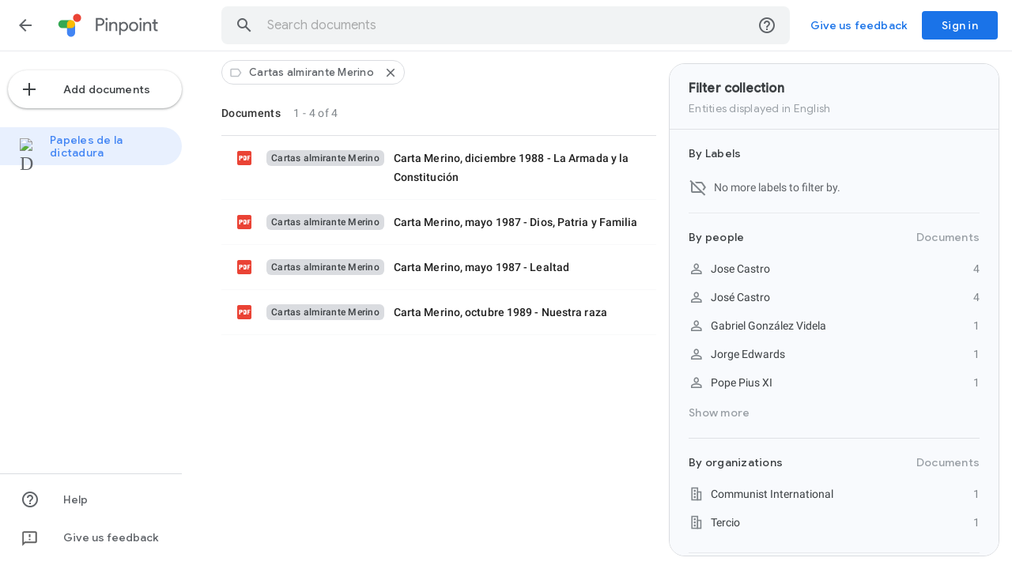

--- FILE ---
content_type: image/svg+xml
request_url: https://ssl.gstatic.com/journalists/pinpoint-logo-with-text.svg
body_size: 1140
content:
<?xml version="1.0" encoding="utf-8"?>
<!-- Generator: Adobe Illustrator 28.0.0, SVG Export Plug-In . SVG Version: 6.00 Build 0)  -->
<svg version="1.1" xmlns="http://www.w3.org/2000/svg" xmlns:xlink="http://www.w3.org/1999/xlink" x="0px" y="0px" width="128px"
	 height="35px" viewBox="0 0 128 35" enable-background="new 0 0 128 35" xml:space="preserve">
<g id="Product_name">
	<g id="Pinpoint">
		<g>
			<path fill="#5F6368" d="M51.43,19.59v6.67h-2.12V9.79h5.61c1.43,0,2.64,0.48,3.63,1.43c1.01,0.95,1.52,2.11,1.52,3.47
				c0,1.4-0.51,2.56-1.52,3.5c-0.98,0.94-2.19,1.4-3.63,1.4H51.43z M51.43,11.81v5.75h3.54c0.84,0,1.54-0.28,2.09-0.85
				c0.57-0.57,0.85-1.24,0.85-2.02c0-0.77-0.28-1.43-0.85-2c-0.55-0.58-1.25-0.87-2.09-0.87H51.43z"/>
			<path fill="#5F6368" d="M64.31,11.1c0,0.41-0.15,0.77-0.44,1.06c-0.29,0.29-0.64,0.44-1.06,0.44s-0.77-0.15-1.06-0.44
				c-0.29-0.29-0.44-0.64-0.44-1.06s0.14-0.77,0.44-1.06c0.29-0.29,0.64-0.44,1.06-0.44s0.77,0.15,1.06,0.44
				C64.16,10.33,64.31,10.68,64.31,11.1z M63.87,14.99v11.27h-2.12V14.99H63.87z"/>
			<path fill="#5F6368" d="M66.38,14.99h2.02v1.56h0.09c0.32-0.55,0.82-1.01,1.48-1.38s1.36-0.55,2.08-0.55
				c1.38,0,2.44,0.39,3.19,1.18c0.74,0.79,1.12,1.91,1.12,3.37v7.08h-2.12v-6.95c-0.05-1.84-0.97-2.76-2.78-2.76
				c-0.84,0-1.55,0.34-2.12,1.02c-0.57,0.68-0.85,1.5-0.85,2.45v6.23h-2.12V14.99z"/>
			<path fill="#5F6368" d="M84.62,26.62c-0.83,0-1.58-0.18-2.27-0.53c-0.68-0.35-1.21-0.82-1.58-1.4h-0.09l0.09,1.56v4.97h-2.12
				V14.99h2.02v1.56h0.09c0.37-0.58,0.89-1.05,1.58-1.4c0.68-0.35,1.44-0.53,2.27-0.53c1.49,0,2.74,0.58,3.77,1.75
				c1.06,1.18,1.59,2.6,1.59,4.25c0,1.67-0.53,3.09-1.59,4.25C87.37,26.04,86.11,26.62,84.62,26.62z M84.28,24.69
				c1.01,0,1.86-0.38,2.55-1.15c0.69-0.75,1.04-1.73,1.04-2.92c0-1.18-0.34-2.15-1.04-2.92s-1.54-1.15-2.55-1.15
				c-1.03,0-1.89,0.38-2.58,1.15c-0.67,0.77-1.01,1.74-1.01,2.92c0,1.2,0.34,2.18,1.01,2.94C82.39,24.32,83.25,24.69,84.28,24.69z"
				/>
			<path fill="#5F6368" d="M91.2,20.62c0-1.73,0.54-3.17,1.63-4.3c1.1-1.13,2.49-1.7,4.16-1.7s3.05,0.57,4.14,1.7
				c1.1,1.13,1.66,2.57,1.66,4.3c0,1.75-0.55,3.18-1.66,4.3c-1.09,1.13-2.47,1.7-4.14,1.7s-3.06-0.57-4.16-1.7
				C91.74,23.79,91.2,22.35,91.2,20.62z M93.31,20.62c0,1.21,0.35,2.19,1.06,2.94c0.71,0.75,1.58,1.13,2.62,1.13
				s1.92-0.38,2.62-1.13c0.71-0.75,1.06-1.73,1.06-2.94c0-1.2-0.35-2.17-1.06-2.92c-0.72-0.77-1.59-1.15-2.62-1.15
				s-1.9,0.38-2.62,1.15C93.66,18.45,93.31,19.42,93.31,20.62z"/>
			<path fill="#5F6368" d="M107.18,11.1c0,0.41-0.15,0.77-0.44,1.06s-0.64,0.44-1.06,0.44c-0.41,0-0.77-0.15-1.06-0.44
				s-0.44-0.64-0.44-1.06s0.15-0.77,0.44-1.06s0.64-0.44,1.06-0.44c0.41,0,0.77,0.15,1.06,0.44S107.18,10.68,107.18,11.1z
				 M106.75,14.99v11.27h-2.12V14.99H106.75z"/>
			<path fill="#5F6368" d="M109.26,14.99h2.02v1.56h0.09c0.32-0.55,0.82-1.01,1.48-1.38s1.36-0.55,2.08-0.55
				c1.38,0,2.44,0.39,3.18,1.18c0.74,0.79,1.12,1.91,1.12,3.37v7.08h-2.12v-6.95c-0.04-1.84-0.97-2.76-2.78-2.76
				c-0.84,0-1.55,0.34-2.12,1.02c-0.57,0.68-0.85,1.5-0.85,2.45v6.23h-2.12V14.99z"/>
			<path fill="#5F6368" d="M125.75,26.44c-0.92,0-1.68-0.28-2.29-0.85c-0.61-0.57-0.92-1.36-0.93-2.37v-6.3h-1.98v-1.93h1.98v-3.45
				h2.12v3.45h2.76v1.93h-2.76v5.61c0,0.75,0.15,1.26,0.44,1.53s0.62,0.4,0.99,0.4c0.17,0,0.33-0.02,0.5-0.06s0.31-0.09,0.45-0.15
				l0.67,1.89C127.13,26.34,126.49,26.44,125.75,26.44z"/>
		</g>
	</g>
</g>
<g id="Product_icon_grid">
	<g>
		<path fill="#4285F4" d="M17.84,33.54L17.84,33.54c-2.82,0-5.1-2.29-5.1-5.1V17.5h10.21v10.94C22.95,31.26,20.66,33.54,17.84,33.54
			z"/>
		<path fill-rule="evenodd" clip-rule="evenodd" fill="#34A853" d="M17.84,22.6H6.9c-2.82,0-5.1-2.29-5.1-5.1v0
			c0-2.82,2.29-5.1,5.1-5.1h10.94V22.6z"/>
		<path fill="#EA4335" d="M30.6,9.66c0,2.82-2.29,5.1-5.1,5.1s-5.1-2.29-5.1-5.1s2.29-5.1,5.1-5.1S30.6,6.84,30.6,9.66z"/>
		<path fill-rule="evenodd" clip-rule="evenodd" fill="#FBBC04" d="M17.84,22.6h-5.1v-5.1c0-2.82,2.29-5.1,5.1-5.1h0
			c2.82,0,5.1,2.29,5.1,5.1v0C22.95,20.32,20.66,22.6,17.84,22.6z"/>
	</g>
</g>
</svg>
